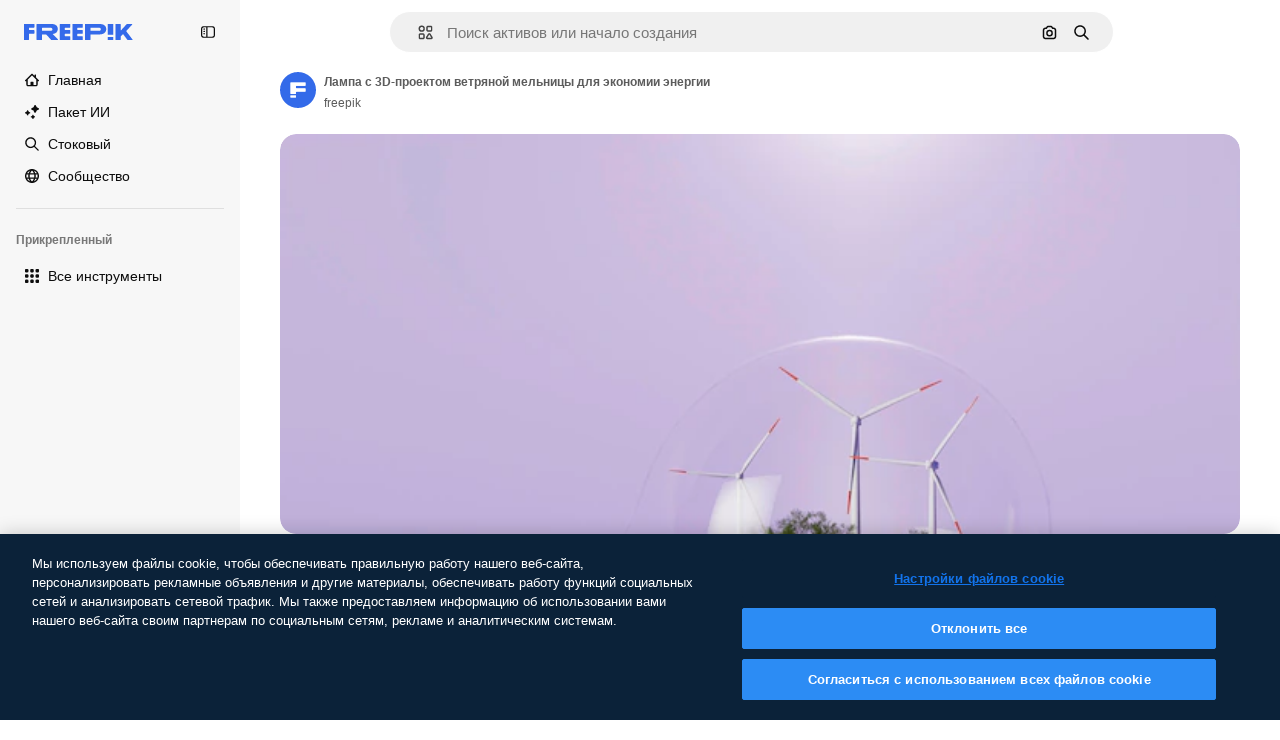

--- FILE ---
content_type: text/javascript
request_url: https://static.cdnpk.net/_next/static/chunks/3630-11029931a942084d.js
body_size: 9205
content:
!function(){try{var e="undefined"!=typeof window?window:"undefined"!=typeof global?global:"undefined"!=typeof self?self:{},r=(new e.Error).stack;r&&(e._sentryDebugIds=e._sentryDebugIds||{},e._sentryDebugIds[r]="cbd0436e-a7b0-48f2-912d-8effef79c9c7",e._sentryDebugIdIdentifier="sentry-dbid-cbd0436e-a7b0-48f2-912d-8effef79c9c7")}catch(e){}}();"use strict";(self.webpackChunk_N_E=self.webpackChunk_N_E||[]).push([[3630],{55570:function(e,r,n){n.d(r,{nC:function(){return a}}),n(93683);var t=n(22319),a="_1wc8gem0 $w-full $mx-auto $px-[20px] $max-w-[1400px]";(0,t.c)({defaultClassName:"_1wc8gem0 $w-full $mx-auto $px-[20px]",variantClassNames:{size:{fluid:"_1wc8gem1","2xl":"max-w-screen-2xl",xl:"$max-w-[1400px]",lg:"$max-w-[1096px]",md:"$max-w-[768px]"}},defaultVariants:{size:"xl"},compoundVariants:[]})},16142:function(e,r,n){n.d(r,{N:function(){return s}});var t=n(97458),a=n(99106),o=n(53344),l=n.n(o),i=n(10893);let s=e=>{let{t:r}=(0,i.$G)("error");return(0,t.jsxs)(a.V,{baseItem:{type:"warning",message:r("unknown")},children:[e.children,(0,t.jsx)(c,{})]})},c=l()(()=>Promise.resolve().then(n.bind(n,71467)).then(e=>e.Toast),{loadableGenerated:{webpack:()=>[71467]},ssr:!1})},70812:function(e,r,n){n.d(r,{P:function(){return c}});var t=n(97458),a=n(52983),o=n(96065),l=n(74447),i=n(770),s=n(39597);let c=e=>{let{searchTerm:r,onSearchChange:n,placeholder:c="Search by",debounceMs:u=300,autoFocus:d=!1}=e,[f,m]=(0,a.useState)(r),h=(0,a.useRef)(null);return(0,a.useEffect)(()=>{m(r)},[r]),(0,a.useEffect)(()=>{let e=setTimeout(()=>{n(f)},u);return()=>clearTimeout(e)},[f,n,u]),(0,a.useEffect)(()=>{d&&h.current&&h.current.focus()},[d]),(0,t.jsx)("div",{className:"border-alpha-0 relative p-3",children:(0,t.jsxs)("div",{className:"relative",children:[(0,t.jsx)(i.J,{as:l.Z,className:"absolute left-3 top-1/2 size-4 -translate-y-1/2 text-surface-foreground-0"}),(0,t.jsx)(s.I,{ref:h,type:"text",placeholder:c,value:f,onChange:e=>{m(e.target.value)},variant:"default",className:"px-9"}),f&&(0,t.jsx)("button",{type:"button",onClick:()=>{m("")},className:"absolute right-3 top-1/2 flex size-4 items-center justify-center text-surface-foreground-0","aria-label":"Clear search",children:(0,t.jsx)(i.J,{as:o.Z,className:"size-3"})})]})})}},50727:function(e,r,n){n.d(r,{S:function(){return i}});var t=n(52983);let a={en:["English"],de:["German","Deutsch"],es:["Spanish","Espa\xf1ol"],fr:["French","Fran\xe7ais"],it:["Italian","Italiano"],nl:["Dutch","Nederlands"],ja:["Japanese","日本語"],ko:["Korean","한국어"],pt:["Portuguese","Portugu\xeas"],pl:["Polish","Polski"],ru:["Russian","Русский"],"zh-HK":["Chinese","中文","Cantonese"],"hi-IN":["Hindi","हिन्दी"],"cs-CZ":["Czech","Čeština"],"da-DK":["Danish","Dansk"],"fi-FI":["Finnish","Suomi"],"nb-NO":["Norwegian","Norsk"],"sv-SE":["Swedish","Svenska"],"tr-TR":["Turkish","T\xfcrk\xe7e"],"id-ID":["Indonesian","Bahasa Indonesia"],"vi-VN":["Vietnamese","Tiếng Việt"],"th-TH":["Thai","ไทย"],"bn-BD":["Bengali","বাংলা"],"zh-CN":["Chinese","中文","Mandarin"],"el-GR":["Greek","Ελληνικά"],"ms-MY":["Malay","Bahasa Melayu"],"ro-RO":["Romanian","Rom\xe2nă"],"ta-IN":["Tamil","தமிழ்"],"uk-UA":["Ukrainian","Українська"],"af-ZA":["Afrikaans","Afrikaans"],"hu-HU":["Hungarian","Magyar"],"bg-BG":["Bulgarian","Български"],"sw-KE":["Swahili","Kiswahili"],"te-IN":["Telugu","తెలుగు"],"mr-IN":["Marathi","मराठी"],"sk-SK":["Slovak","Slovenčina"],"et-EE":["Estonian","Eesti"],"lv-LV":["Latvian","Latviešu"],"lt-LT":["Lithuanian","Lietuvių"],"sl-SI":["Slovenian","Slovenščina"],"hr-HR":["Croatian","Hrvatski"],"sr-RS":["Serbian","Српски"],"tl-PH":["Tagalog","Tagalog"],"zh-TW":["Chinese","中文","Traditional"],"zu-ZA":["Zulu","isiZulu"],"yo-NG":["Yoruba","Yor\xf9b\xe1"],"ha-NG":["Hausa","Hausa"],"ig-NG":["Igbo","Igbo"],"pa-IN":["Punjabi","ਪੰਜਾਬੀ"],"gu-IN":["Gujarati","ગુજરાતી"],"kn-IN":["Kannada","ಕನ್ನಡ"],"ml-IN":["Malayalam","മലയാളം"],"si-LK":["Sinhala","සිංහල"],"km-KH":["Khmer","ខ្មែរ"],"hy-AM":["Armenian","Հայերեն"],"ka-GE":["Georgian","ქართული"],"az-AZ":["Azerbaijani","Azərbaycan"],"kk-KZ":["Kazakh","Қазақ"],"mn-MN":["Mongolian","Монгол"],"ne-NP":["Nepali","नेपाली"],"lo-LA":["Lao","ລາວ"],"be-BY":["Belarusian","Беларуская"],"uz-UZ":["Uzbek","Oʻzbek"],"sq-AL":["Albanian","Shqip"],"mk-MK":["Macedonian","Македонски"],"bs-BA":["Bosnian","Bosanski"],"ceb-PH":["Cebuano","Cebuano"],"jv-ID":["Javanese","Basa Jawa"],"is-IS":["Icelandic","\xcdslenska"],"my-MM":["Burmese","မြန်မာ"],"so-SO":["Somali","Soomaali"]},o=new Map,l=e=>{if(o.has(e))return o.get(e);let r=e.toLowerCase().normalize("NFD").replace(/[\u0300-\u036fñçß]/g,e=>{switch(e){case"\xf1":return"n";case"\xe7":return"c";case"\xdf":return"ss";default:return""}}).replace(RegExp("[^\\p{L}\\p{N}\\s]","gu"),"").trim();return o.set(e,r),r},i=(e,r,n)=>{let o=(0,t.useMemo)(()=>e.slice().sort((e,r)=>e.locale.localeCompare(r.locale,void 0,{sensitivity:"base"})).map(e=>{let r=a[e.locale]||[],n=[e.name,e.locale,...r].map(e=>l(e)).join(" ");return{...e,searchIndex:n,normalizedName:l(e.name),normalizedLocale:l(e.locale)}}),[e]),i=(0,t.useMemo)(()=>{let e=n?o.find(e=>e.locale===n):null;if(!r.trim())return e?[e,...o.filter(e=>e.locale!==n)]:o;let t=l(r),a=o.filter(e=>e.searchIndex.includes(t));return 0===a.length&&e?[e]:a.length>0&&e?[e,...a.filter(e=>e.locale!==n)]:a},[o,r,n]);return{sortedLocales:o,filteredLocales:i}}},39597:function(e,r,n){n.d(r,{I:function(){return i}});var t=n(97458),a=n(52983),o=n(40197);let l=(0,n(57291).j)(["border-bg-transparent w-full rounded-lg border bg-form-0 px-3 outline-none transition-colors","text-form-foreground-1 placeholder:text-form-foreground-0","hover:border-surface-border-alpha-1","focus:border-2 focus:border-primary-0","focus-visible:ring-0 focus-visible:ring-primary-0","disabled:cursor-not-allowed disabled:opacity-50"],{variants:{size:{sm:"h-8 text-xs",md:"h-10 text-sm",lg:"h-12 text-base"},variant:{default:"border-form-border-0 active:border-form-border-active",error:"border-2 border-form-border-error hover:border-form-border-error focus:border-form-border-error",success:"border-2 border-form-border-success"}},defaultVariants:{size:"md",variant:"default"}}),i=(0,a.forwardRef)((e,r)=>{let{variant:n,size:a,className:i,...s}=e;return(0,t.jsx)("input",{...s,ref:r,className:(0,o.m6)(l({variant:n,size:a}),i)})});i.displayName="Input"},83692:function(e,r,n){n.d(r,{$:function(){return eo}});var t=n(97458),a=n(49558),o=n(15840),l=n(25983),i=n(55570),s=n(57291),c=n(53344),u=n.n(c),d=n(52983),f=n(10893),m=n(23113),h=n(70727),p=n(52389),g=n(770),b=n(95943),x=n(40563);let v=e=>({getFinalUrlToSlidesgo:()=>h.Yb.includes(e)?"https://slidesgo.com/".concat(e):"https://slidesgo.com/",getFinalUrlToFlaticon:()=>{if(!h.Ll.includes(e))return"https://www.flaticon.com";let r=e;return"pt"===e&&(r="br"),"ko"===e&&(r="kr"),"https://www.flaticon.com/".concat(r)}});var w=n(51780);let k=(e,r,n)=>{let{locale:t}=(0,l.Vx)(),{pathname:a}=(0,w.useRouter)(),{getFinalUrlToSlidesgo:o}=v(t),i="".concat((0,l.$T)(e)).concat(null!=n?n:"").concat(r?"#".concat(r):"");return e.includes("slidesgo")?o():a.includes("/brand-book")&&i.startsWith("/")?"https://www.freepik.com".concat(i):i},y={location:"footer_menu",action:"prices"},j=e=>{let{item:r}=e,{i18n:n}=(0,f.$G)();return r.locale&&r.locale!==n.language?null:(0,t.jsx)("li",{children:"legal.cookieSetings"===r.name?(0,t.jsx)(_,{}):(0,t.jsx)(N,{item:r})})},_=()=>{let{t:e}=(0,f.$G)("footer");return(0,t.jsx)("button",{className:"ot-sdk-show-settings inline-block py-2 text-sm font-normal leading-relaxed text-surface-foreground-1 no-underline dark:text-surface-foreground-0",children:e("legal.cookieSetings")})},N=e=>{var r;let{item:n}=e,{t:o}=(0,f.$G)("footer"),[,l]=(0,a.n9)(y),i=k(n.href,n.anchor,null==n?void 0:n.urlParam),s=null!==(r=n.relAttribute)&&void 0!==r?r:"_blank"===n.target?"noreferrer noopener nofollow":void 0;return(0,t.jsx)("a",{className:"inline-block py-2 text-sm font-normal leading-relaxed text-surface-foreground-1 no-underline dark:text-surface-foreground-0",href:i,target:n.target,rel:s,onClick:()=>{n.href.includes("/pricing")&&l()},children:o(n.name)})},C=e=>{let{menu:r,items:n}=e,a=(0,m.a)("lgMax"),o=(0,d.useRef)(null),{locale:i}=(0,l.Vx)(),[s,c]=(0,d.useState)(o.current),u=e=>{o.current=e,c(e)},f=h.wL.includes(i)?n.filter(e=>"content.searchTrends"!==e.name):n;return(0,t.jsx)(p.fC,{asChild:!0,open:s===r||!a,onOpenChange:e=>{a&&u(e?r:null)},children:(0,t.jsxs)("div",{className:"mb-2 pl-5 sm:mb-4 lg:pl-0",children:[(0,t.jsxs)(p.xz,{className:" flex w-full items-center justify-between py-2.5 text-sm text-neutral-600 sm:py-1.5",style:{cursor:a?"pointer":"auto"},children:[r,(0,t.jsx)(g.J,{as:s===r?x.Z:b.Z,size:"2xl",style:{display:a?"block":"none"}})]}),(0,t.jsx)(p.VY,{asChild:!0,forceMount:!0,children:(0,t.jsx)("ul",{className:s!==r&&a?"$hidden":"$block",children:f.map(e=>(0,t.jsx)(j,{item:e},e.name))})})]})},r)};var I=n(45365),S=n(1467),A=n(94062),E=n(61852),L=n(7908),z=n(85466),M=n(55266),T=n(28093);let Z=[{name:"tools.aiAssistant",href:"/pikaso/assistant"},{name:"tools.aiImageGenerator",href:"/ai/image-generator"},{name:"tools.aiVideoGenerator",href:"/ai/video-generator"},{name:"tools.aiVoiceGenerator",href:"/ai/voice-generator"},{name:"information.api",href:"/api"},{name:"Android",href:"https://play.google.com/store/apps/details?id=com.freepikcompany.freepik",target:"_blank"},{name:"iOS",href:"https://apps.apple.com/us/app/freepik-ai-video-generator/id1664092086",target:"_blank"},{name:"tools.subhome",href:"/ai"}],R="/pricing",G=[{name:"information.pricing",href:R,urlParam:"?origin=freepik_web"},{name:"information.sellYourContent",href:"https://contributor.freepik.com"},{name:"information.enterprise",href:"/enterprise"},{name:"support.faq",href:"https://www.freepik.com/ai/faq"},{name:"support.aiSuiteDocumentation",href:"https://www.freepik.com/ai/docs",locale:"en"},{name:"legal.termsConditions",href:"/legal/terms-of-use",urlParam:"#nav-freepik",target:"_blank",relAttribute:"noreferrer noopener"},{name:"legal.privacyPolicy",href:"/legal/privacy",target:"_blank",relAttribute:"noreferrer noopener"},{name:"legal.cookiesPolicy",href:"/legal/cookies",target:"_blank",relAttribute:"noreferrer noopener"},{name:"legal.cookieSetings",href:"#cookieSetting"}],$=[{name:"information.aboutUs",href:"/company/about-us"},{name:"information.careers",href:"https://freepik-company.factorialhr.com/",target:"_blank",relAttribute:"noreferrer noopener"},{name:"content.searchTrends",href:"/tags"},{name:"content.blog",href:"https://www.freepik.com/blog/"},{name:"information.freepikEvents",href:"/events",target:"_blank",relAttribute:"noreferrer noopener"},{name:"products.magnific",href:"https://magnific.ai/",target:"_blank"},{name:"products.slidesgo",href:"https://slidesgo.com/",target:"_blank"},{name:"support.helpCenter",href:"https://www.freepik.com/ai/support"}],B=[{name:"Facebook",href:"https://www.facebook.com/Freepik",target:"_blank",icon:S.Z,relAttribute:"nofollow noopener noreferrer"},{name:"Twitter",href:"https://x.com/freepik",target:"_blank",icon:M.Z,relAttribute:"nofollow noopener noreferrer"},{name:"Pinterest",href:"https://www.pinterest.es/freepik/",target:"_blank",icon:L.Z,relAttribute:"nofollow noopener noreferrer"},{name:"Instagram",href:"https://www.instagram.com/freepik",target:"_blank",icon:A.Z,relAttribute:"nofollow noopener noreferrer"},{name:"Youtube",href:"https://www.youtube.com/channel/UC9wPXN2TIWoUamqONb7v8Pw",target:"_blank",icon:T.Z,relAttribute:"nofollow noopener noreferrer"},{name:"LinkedIn",href:"https://www.linkedin.com/company/freepik-corp/",target:"_blank",icon:E.Z,relAttribute:"nofollow noopener noreferrer"},{name:"Discord",href:"https://discord.gg/freepik",target:"_blank",icon:I.Z,relAttribute:"nofollow noopener noreferrer"},{name:"Reddit",href:"https://www.reddit.com/r/Freepik_AI/",target:"_blank",icon:z.Z,relAttribute:"nofollow noopener noreferrer"}];var F=n(7858),P=n(19974),V=n(14657),D=n(70812),K=n(50727),O=n(46914),H=n(58058),J=n.n(H);let U=e=>{window.location.href=e},Y="block cursor-pointer text-left bg-transparent p-4 text-surface-foreground-0 no-underline transition-all duration-75 hover:bg-surface-3",q="block cursor-pointer bg-transparent p-4 text-surface-foreground-accent-0 no-underline transition-all duration-75 hover:bg-surface-3 flex items-center justify-between",W=e=>{let{alternates:r,isMenu:n=!1,obfuscateLinks:a=!1}=e,[o,i]=(0,d.useState)(!1),c=(0,d.useRef)(null),u=(0,m.a)("md")?"end":"center",{name:h,locale:p}=(0,l.Vx)(),[v,w]=(0,d.useState)(""),{filteredLocales:k}=(0,K.S)(F.lE,v,p),{t:y}=(0,f.$G)("footer"),j=y("searchLabel"),_=k.map(e=>{var n,o;if(F.Lv.includes(e.locale))return null;let l=e.locale===p,i="https://".concat(e.domain);if(!(null==r?void 0:null===(n=r.langs)||void 0===n?void 0:n.length))return(0,t.jsxs)("li",{role:"button",tabIndex:0,onClick:()=>U(i),className:l?q:Y,children:[(0,t.jsx)("span",{children:e.name}),l&&(0,t.jsx)(g.J,{as:O.Z,className:"size-4"})]},e.name);let c=r.langs.find(r=>{let{lang:n}=r;return n.substring(0,2)===e.locale.substring(0,2)});return(0,t.jsx)("li",{tabIndex:0,"data-cy":"language-selector-".concat(e.locale.substring(0,2)),children:a?(0,t.jsxs)("button",{className:(0,s.cx)(l?q:Y,"w-full text-left"),onClick:()=>{var e;return window.location.href=null!==(e=null==c?void 0:c.href)&&void 0!==e?e:i},children:[(0,t.jsx)("span",{children:e.name}),l&&(0,t.jsx)(g.J,{as:O.Z,className:"size-4"})]}):(0,t.jsxs)(J(),{className:l?q:Y,href:null!==(o=null==c?void 0:c.href)&&void 0!==o?o:i,children:[(0,t.jsx)("span",{children:e.name}),l&&(0,t.jsx)(g.J,{as:O.Z,className:"size-4"})]})},e.name)});return(0,t.jsxs)(P.fC,{modal:!1,open:o,onOpenChange:e=>{i(e),e||w("")},children:[(0,t.jsx)(P.xz,{role:"button",asChild:!0,children:(0,t.jsx)("div",{ref:c,children:(0,t.jsxs)(V.gg,{size:n?"xs":"md",className:"bg-transparent text-surface-foreground-0 outline outline-1 outline-surface-3 hover:bg-transparent focus:bg-surface-2",children:[h,(0,t.jsx)(g.J,{as:o?x.Z:b.Z,className:"ml-5"})]})})}),(0,t.jsx)(P.h_,{container:c.current,forceMount:!0,children:(0,t.jsxs)(P.VY,{className:(0,s.cx)("rounded-lg border border-surface-3 bg-surface-0 text-surface-foreground-0 shadow-sm transition-all duration-150 ease-in-out scrollbar-thin scrollbar-thumb-neutral-200 [scrollbar-gutter:stable] hover:scrollbar-track-[#F3F4F6] hover:scrollbar-thumb-[#9CA3AF] dark:border-neutral-850 dark:bg-surface-1 dark:scrollbar-track-transparent dark:scrollbar-thumb-neutral-800 dark:hover:scrollbar-track-[#1e1e1e] dark:hover:scrollbar-thumb-[#666]",o?void 0:"hidden"),align:u,sideOffset:10,children:[(0,t.jsx)(D.P,{searchTerm:v,onSearchChange:e=>{w(e)},placeholder:j,autoFocus:o}),(0,t.jsx)("ul",{className:"max-h-[215px] min-w-[200px] overflow-auto scroll-smooth ",children:_})]})})]})},X=e=>{let{alternates:r,obfuscateLanguageLinks:n,showLanguageSelector:a=!0}=e,{t:o}=(0,f.$G)("footer"),l=new Date().getFullYear();return(0,t.jsxs)("div",{className:"flex flex-1 flex-col gap-6 text-center lg:text-left",children:[(0,t.jsx)("span",{className:"w-full pt-2.5 text-sm text-neutral-600 sm:pt-1.5",children:o("getInTouch")}),(0,t.jsx)("div",{className:"flex items-center justify-center gap-4 lg:grid lg:max-w-[136px] lg:grid-cols-4 lg:gap-2",children:B.map(e=>(0,t.jsx)("a",{href:e.href,target:e.target,rel:e.relAttribute,className:"flex h-10 w-[18px] items-center justify-center text-surface-foreground-1",children:e.icon?(0,t.jsx)(g.J,{as:e.icon,className:"size-[18px]"}):e.name},e.name))}),a&&(0,t.jsx)("div",{className:"flex items-center justify-center lg:justify-start",children:(0,t.jsx)(W,{alternates:r,isMenu:!1,obfuscateLinks:n})}),(0,t.jsx)("div",{children:(0,t.jsxs)("p",{className:"text-xs text-surface-foreground-4 lg:pr-12",children:["Copyright \xa9 2010-",l," Freepik Company S.L.U."," ",o("allRightsReserved"),"."]})})]})};var Q=n(2394);let ee=()=>{let e=(0,l.ZK)(),r=(0,Q.E)();return(0,d.useMemo)(()=>{let n=G;return r&&(n=n.filter(e=>e.href!==R)),"en"!==e&&(n=n.filter(e=>"information.freepikEvents"!==e.name)),n},[e,r])},er=()=>{let{pathname:e}=(0,w.useRouter)(),r=["/disney",(0,l.$T)("/free-disney-template"),(0,l.$T)("/premium-disney-template")].includes(e);return(0,d.useMemo)(()=>r?$.map(e=>{var r;return{...e,anchor:null!==(r=e.disneyAnchor)&&void 0!==r?r:e.anchor}}):$,[r])},en=e=>{let{alternates:r,obfuscateLanguageLinks:n,showLanguageSelector:a=!0}=e,{t:o}=(0,f.$G)(["topNav","footer"]),l=ee(),i=er();return(0,t.jsxs)("div",{className:"grid grid-cols-1 flex-col justify-center gap-0 text-left lg:grid-cols-4 lg:flex-row lg:justify-between lg:gap-2.5 lg:text-left",children:[(0,t.jsx)(C,{menu:o("footer:tools.products"),items:Z}),(0,t.jsx)(C,{menu:o("footer:getStarted"),items:l}),(0,t.jsx)(C,{menu:o("footer:company"),items:i}),(0,t.jsx)(X,{alternates:r,obfuscateLanguageLinks:n,showLanguageSelector:a})]})},et=u()(()=>n.e(3128).then(n.bind(n,53128)).then(e=>e.LocalizedCountryBanner),{loadableGenerated:{webpack:()=>[53128]},ssr:!1}),ea={location:"footer_menu",action:"prices"},eo=(0,d.memo)(e=>{let{alternates:r,showMenuList:n=!0,className:c,obfuscateLanguageLinks:u=!1,showLanguageSelector:f=!0,localesBasePath:m="/fc-assets"}=e,{domain:h}=(0,l.Vx)(),[p]=(0,a.n9)(ea);return(0,d.useEffect)(()=>{p()},[p]),(0,t.jsxs)(t.Fragment,{children:[(0,t.jsx)("footer",{className:(0,s.cx)("border-t border-neutral-75 bg-surface-0 dark:border-surface-border-alpha-0",c),children:(0,t.jsx)("div",{className:(0,s.cx)("relative bg-surface-0",i.nC),children:(0,t.jsxs)("div",{className:"pb-12 pt-[52px] lg:px-24 lg:py-20",children:[(0,t.jsx)("div",{className:"mb-10 flex justify-center lg:justify-start",children:(0,t.jsx)("a",{href:h,"aria-label":"Freepik Company",className:"flex text-[#1273EB] visited:text-[#1273EB] hover:text-[#1273EB] dark:text-white dark:visited:text-white dark:hover:text-white",children:(0,t.jsx)(o.X4,{variant:"color",className:"relative top-1 h-4 w-28"})})}),n&&(0,t.jsx)(en,{alternates:r,obfuscateLanguageLinks:u,showLanguageSelector:f})]})})}),r&&(0,t.jsx)(et,{alternates:r,localesBasePath:m})]})})},46914:function(e,r,n){var t=n(97458);r.Z=e=>(0,t.jsx)("svg",{xmlns:"http://www.w3.org/2000/svg",viewBox:"-49 141 512 512",width:16,height:16,"aria-hidden":!0,...e,children:(0,t.jsx)("path",{d:"M127 552.25a24.92 24.92 0 0 1-17.678-7.322l-101-101c-9.763-9.763-9.763-25.593 0-35.355 9.764-9.764 25.592-9.764 35.355 0l83.339 83.34 243.323-242.857c9.771-9.754 25.602-9.74 35.355.033 9.754 9.772 9.739 25.602-.033 35.355l-261 260.5A24.92 24.92 0 0 1 127 552.25"})})},95943:function(e,r,n){var t=n(97458);r.Z=e=>(0,t.jsx)("svg",{xmlns:"http://www.w3.org/2000/svg",viewBox:"0 0 512 512",width:16,height:16,"aria-hidden":!0,...e,children:(0,t.jsx)("path",{d:"m256 275.6-92.3-92.3c-9.8-9.8-25.6-9.8-35.4 0s-9.8 25.6 0 35.4l110 110c4.9 4.9 11.3 7.3 17.7 7.3s12.8-2.4 17.7-7.3l110-110c9.8-9.8 9.8-25.6 0-35.4s-25.6-9.8-35.4 0z"})})},40563:function(e,r,n){var t=n(97458);r.Z=e=>(0,t.jsx)("svg",{xmlns:"http://www.w3.org/2000/svg",viewBox:"0 0 512 512",width:16,height:16,"aria-hidden":!0,...e,children:(0,t.jsx)("path",{d:"m256 236.4 92.3 92.3c9.8 9.8 25.6 9.8 35.4 0s9.8-25.6 0-35.4l-110-110c-4.9-4.9-11.3-7.3-17.7-7.3s-12.8 2.4-17.7 7.3l-110 110c-9.8 9.8-9.8 25.6 0 35.4s25.6 9.8 35.4 0z"})})},47723:function(e,r,n){n.d(r,{AV:function(){return m},zV:function(){return p},w5:function(){return h}});var t=n(52600);let a=e=>e.endsWith("px")?parseFloat(e):e.endsWith("rem")?16*parseFloat(e):0,o={min:e=>"screen and (min-width: ".concat(e,")"),max:e=>"screen and (max-width: ".concat(a(e)-1,"px)")},l=(e,r)=>{let n=o[r];return Object.keys(e).reduce((r,t)=>(r[t]=n(e[t]),r),{})},i=e=>r=>Object.keys(r).reduce((n,t)=>(n[String(t)]=e(r[t]),n),{}),s=i(t.Vj),c=["r","g","b"],u=e=>{if("r"in e&&"g"in e&&"b"in e){let{r,g:n,b:t}=e;return"".concat(r,", ").concat(n,", ").concat(t)}throw Error("Invalid source color: ".concat(JSON.stringify(e)))},d=i(e=>{if("object"==typeof e)return u(e);let r=e.match(/^#([0-9a-f]{2})([0-9a-f]{2})([0-9a-f]{2})$/i);if(r)return u(r.slice(1).reduce((e,r,n)=>(e[c[n]]=parseInt(r,16),e),{}));let n=e.match(/^#([0-9a-f])([0-9a-f])([0-9a-f])$/i);if(n)return u(n.slice(1).reduce((e,r,n)=>(e[c[n]]=17*parseInt(r,16),e),{}));throw Error("Invalid source color: ".concat(e))}),f=i(e=>"".concat(e)),m=s(t.BREAKPOINTS),h=l(m,"min"),p=l(m,"max");s(t.fo),t.M8,t.go,d(t.DM),t.Lj,t.Lh,s(t.um),f(t.Xw),f(t.HE),f(t.AQ),s(t.OU),s(t.RV),t.yu,t.hm,f(t.IF)},23113:function(e,r,n){n.d(r,{a:function(){return t.a}});var t=n(39246)},39246:function(e,r,n){n.d(r,{a:function(){return d}});var t=n(52983),a=n(47723);let o=[...Object.keys(a.w5),...Object.keys(a.zV).map(e=>"".concat(e,"Max"))],l={min:a.w5,max:a.zV},i=e=>"string"==typeof e?{query:e}:e,s=e=>{let r=i(e);if(!r.custom&&o.includes(r.query)){let e=r.query,n="Max"===e.slice(-3)?"max":"min",t="max"===n?e.slice(0,-3):e;return{...r,query:l[n][t]}}return r},c=e=>(0,t.useCallback)(r=>{let n=window.matchMedia(e);return"function"==typeof n.addEventListener?n.addEventListener("change",r):"function"==typeof n.addListener&&n.addListener(r),()=>{"function"==typeof n.removeEventListener?n.removeEventListener("change",r):"function"==typeof n.removeListener&&n.removeListener(r)}},[e]),u=e=>{let{query:r,ssrDefaultValue:n}=e,a=c(r);return(0,t.useSyncExternalStore)(a,()=>window.matchMedia(r).matches,()=>n)},d=e=>{let{query:r,onChange:n,onEnter:a,onExit:o,ssrDefaultValue:l=!1}=s(e),i=u({query:r,ssrDefaultValue:l}),c=(0,t.useRef)(null);return(0,t.useEffect)(()=>{c.current!==i&&(c.current=i,n&&n(i),a&&i&&a(),o&&!i&&o())},[i,n,a,o]),i}},49558:function(e,r,n){n.d(r,{fD:function(){return o},n9:function(){return l.n},RP:function(){return i.R}});var t=n(45451),a=n(52983);let o=e=>(0,a.useCallback)(function(){let r=arguments.length>0&&void 0!==arguments[0]?arguments[0]:"click",n=arguments.length>1&&void 0!==arguments[1]?arguments[1]:"";(0,t.sendGTMEvent)({event:"ga4event",interaction_type:r,...n&&{link_url:n},...e})},[e]);n(61987);var l=n(10729),i=n(24921)},10729:function(e,r,n){n.d(r,{n:function(){return c}});var t=n(45451),a=n(52983),o=n(7616),l=n(57130),i=n(87840);let s=()=>{let e=(0,o.Dv)(l.B),{config:r}=(0,i.y)();return(0,a.useMemo)(()=>{if(!e)return;if(!r)return{event_name:"microfunnel",campaign_name:"no_campaign",product_price:"full_price",discount_type:0};let{id:n,user_type:t,content_campaign:a,prices:{monthly:o,annual:l}}=r,i="anonymous"===t?"anonymous":"registered";return a?{event_name:"content_banner",action:"go_content_".concat(i),campaign_name:n,product_price:"full_price",discount_type:0}:{event_name:"microfunnel",action:"go_premium_".concat(i),campaign_name:n,discount_type:"".concat(o[1],"|").concat(l[1]),product_price:"campaign_discount"}},[r,e])},c=e=>{let r=s(),n=(0,a.useCallback)(n=>{r&&(0,t.sendGTMEvent)({event:"ga4event",interaction_type:n,...e,...r})},[r,e]);return(0,a.useMemo)(()=>[()=>n("onload"),()=>n("click")],[n])}},24921:function(e,r,n){n.d(r,{R:function(){return m}});var t=n(25983),a=n(45451),o=n(12297),l=n(51780),i=n(52983),s=n(58443),c=n(2606),u=n(26324),d=n(62866);let f=e=>{let r=(0,t.ZK)(),n=(0,c.A)(),a=(0,s.D)(),o=(0,u.N)();return(0,i.useMemo)(()=>{var t,l;return n&&o?{event:"ga4event",event_name:"page_view",content_type:"video",page_code:"200-ok",country:o,page_lang:r,user_id:null!==(t=null==a?void 0:a.id)&&void 0!==t?t:void 0,user_type:null!==(l=null==a?void 0:a.user_type_fr)&&void 0!==l?l:"anonymous",...e}:null},[n,o,r,null==a?void 0:a.id,null==a?void 0:a.user_type_fr,e])},m=(e,r)=>{let n=(0,i.useRef)(null),t=f(e),{asPath:s}=(0,l.useRouter)();(0,i.useEffect)(()=>{if(!t)return;let e={...t,page_location:window.location.href},l={...e,asPath:s,page_location:(0,d.f)(e.page_location)};r&&!r(l)||(0,o.vZ)(l,n.current)||(n.current=l,(0,a.sendGTMEvent)(e))},[s,t,r])}},2394:function(e,r,n){n.d(r,{E:function(){return a}});var t=n(8147);let a=()=>{let e=(0,t.H)();return!!(null==e?void 0:e.profile.isEnterprise)}}}]);